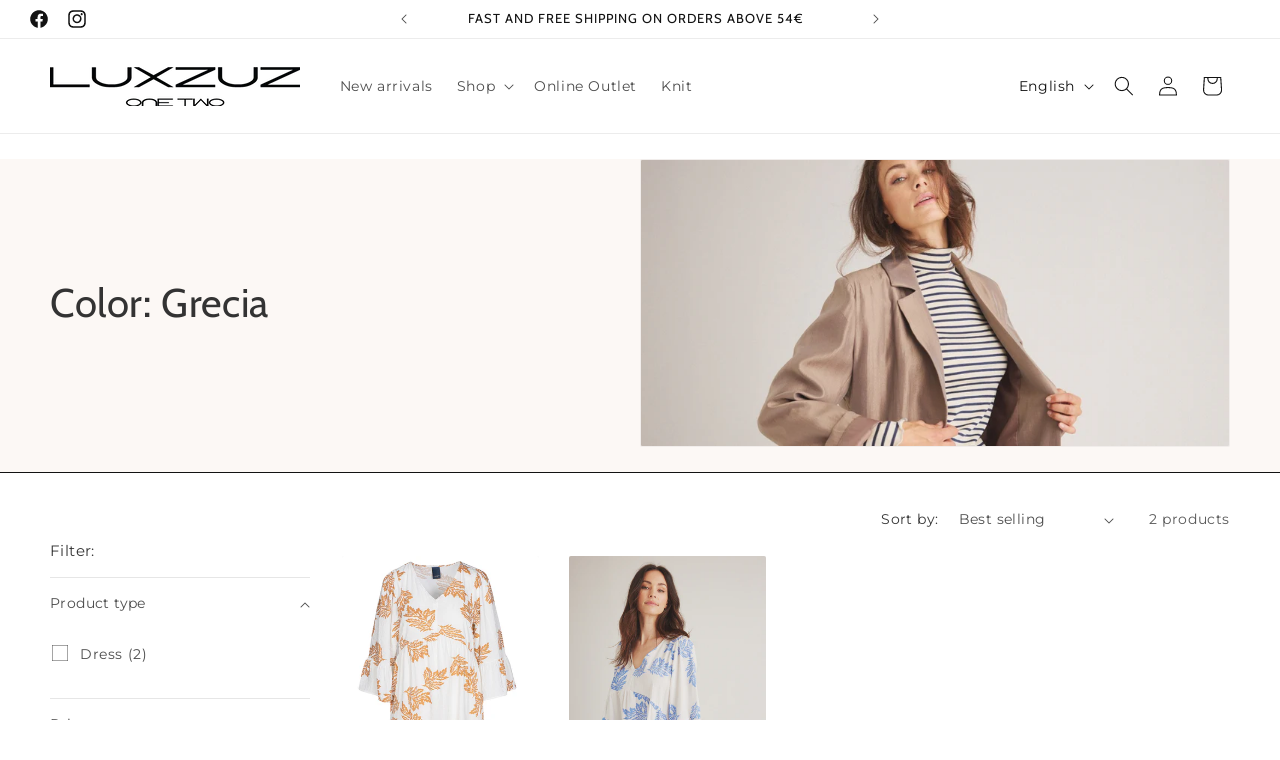

--- FILE ---
content_type: text/css
request_url: https://luxzuz.com/cdn/shop/t/4/assets/component-collection-hero.css?v=92658490158611024591706879199
body_size: -7
content:
.collection-hero__inner{display:flex;flex-direction:column}.collection-hero--with-image .collection-hero__inner{margin-bottom:0;padding-bottom:2rem}@media screen and (min-width: 750px){.collection-hero.collection-hero--with-image{padding:calc(4rem + var(--page-width-margin)) 0 calc(4rem + var(--page-width-margin));overflow:hidden}.collection-hero--with-image .collection-hero__inner{padding-bottom:0}}.collection-hero__text-wrapper{flex-basis:100%}@media screen and (min-width: 750px){.collection-hero{padding:0}.collection-hero__inner{align-items:center;flex-direction:row;padding-bottom:0}}.collection-hero__title{margin:2.5rem 0}.collection-hero__title+.collection-hero__description{margin-top:1.5rem;margin-bottom:1.5rem;font-size:1.6rem;line-height:calc(1 + .5 / var(--font-body-scale))}@media screen and (min-width: 750px){.collection-hero__title+.collection-hero__description{font-size:1.8rem;margin-top:2rem;margin-bottom:2rem}.collection-hero__description{max-width:66.67%}.collection-hero--with-image .collection-hero__description{max-width:100%}}.collection-hero--with-image .collection-hero__title{margin:0}.collection-hero--with-image .collection-hero__text-wrapper{padding:5rem 0 4rem}.collection-hero__image-container{border:var(--media-border-width) solid rgba(var(--color-foreground),var(--media-border-opacity));border-radius:var(--media-radius);box-shadow:var(--media-shadow-horizontal-offset) var(--media-shadow-vertical-offset) var(--media-shadow-blur-radius) rgba(var(--color-shadow),var(--media-shadow-opacity))}@media screen and (max-width: 749px){.collection-hero__image-container{height:20rem}}@media screen and (min-width: 750px){.collection-hero--with-image .collection-hero__text-wrapper{padding:4rem 2rem 4rem 0;flex-basis:50%}.collection-hero__image-container{align-self:stretch;flex:1 0 50%;margin-left:3rem;min-height:20rem}}.collection-hero__inner{min-height:40vh;margin:25px auto}.popular-categories__categories-wrapper{display:flex;justify-content:flex-start;align-items:flex-start;margin-top:15px;flex-wrap:wrap}.popular-categories__categories-wrapper a{padding:0 5px;display:flex;flex-direction:column;align-items:center;width:100%;text-decoration:none;max-width:150px;margin-bottom:15px}.popular-categories__categories-wrapper a .img-wrapper{aspect-ratio:1;width:100%;max-width:100%;height:100%;display:flex;align-items:center;justify-content:center;margin-bottom:15px;transition:ease-in .2s;box-shadow:0 5px 10px -3px #ccc;border-radius:3px}.img-wrapper:hover{scale:1.04}.popular-categories__item-text{color:#333;text-decoration:none;line-height:18px}.popular-categories__categories-wrapper img{display:block;width:100%;height:100%;border-radius:inherit;object-fit:cover}@media screen and (max-width: 1100px){.popular-categories__categories-wrapper{flex-wrap:wrap}}
/*# sourceMappingURL=/cdn/shop/t/4/assets/component-collection-hero.css.map?v=92658490158611024591706879199 */


--- FILE ---
content_type: text/css
request_url: https://luxzuz.com/cdn/shop/t/4/assets/template-collection.css?v=100237226755458446991706879201
body_size: 128
content:
@media screen and (max-width: 749px){.collection .grid__item:only-child{flex:0 0 100%;max-width:100%}}@media screen and (max-width: 989px){.collection .slider.slider--tablet{margin-bottom:1.5rem}}.collection .loading-overlay{top:0;right:0;bottom:0;left:0;display:none;width:100%;padding:0 1.5rem;opacity:.7}@media screen and (min-width: 750px){.collection .loading-overlay{padding-left:5rem;padding-right:5rem}}.collection.loading .loading-overlay{display:block}.collection--empty .title-wrapper{margin-top:10rem;margin-bottom:15rem}@media screen and (max-width: 989px){.collection .slider--tablet.product-grid{scroll-padding-left:1.5rem}}.collection__description>*{margin:0}.collection__title.title-wrapper{margin-bottom:2.5rem}.collection__title .title:not(:only-child){margin-bottom:1rem}@media screen and (min-width: 990px){.collection__title--desktop-slider .title{margin-bottom:2.5rem}.collection__title.title-wrapper--self-padded-tablet-down{padding:0 5rem}.collection slider-component:not(.page-width-desktop){padding:0}.collection--full-width slider-component:not(.slider-component-desktop){padding:0 1.5rem;max-width:none}}.collection__view-all a:not(.link){margin-top:1rem}.product-grid__featured-items{width:100%;grid-column:span 2;grid-row:span 2}.product-grid__featured-items a{background-repeat:no-repeat!important;background-size:cover;background-position:center!important;display:flex;justify-content:center;align-items:flex-end;height:100%;width:100%;padding-bottom:5rem;flex-wrap:wrap}.featured-item-btn.button{text-align:center;text-decoration:none}ul#product-grid{display:grid!important;grid-template-columns:repeat(4,1fr);gap:10px}ul#product-grid li.grid__item{min-width:100%}@media screen and (max-width: 991px){ul#product-grid{display:flex!important;gap:initial}ul#product-grid li.grid__item{min-width:initial}}.bottom-seo-text{margin-bottom:25px;color:#888}.inventory-element{font-style:italic;font-size:13px;text-transform:uppercase;display:flex;align-items:center;line-height:12px}.js-product-inventory-data{margin-bottom:10px}.inventory-text{font-style:italic;font-size:13px;text-transform:uppercase;display:flex;align-items:center;line-height:12px}div.inventory-element .inventory-color{width:10px;height:10px;border-radius:50%;margin-right:8px}.card-information .rrp{font-size:15px;color:#5f5f5f;font-style:italic}div.inventory-element .inventory-color.in-stock{background-color:green;animation:shootOutBorderInStock 1s infinite}div.inventory-element .inventory-color.out-of-stock{background-color:#dbdb2b;animation:shootOutBorderOutOf 1s infinite}@keyframes shootOutBorderInStock{0%{box-shadow:0 0 #0f06}70%{box-shadow:0 0 0 2px #0f06}to{box-shadow:0 0 0 6px #0f00}}@keyframes shootOutBorderOutOf{0%{box-shadow:0 0 #dbdb2b}70%{box-shadow:0 0 0 2px #dbdb2b91}to{box-shadow:0 0 0 4px #0f00}}
/*# sourceMappingURL=/cdn/shop/t/4/assets/template-collection.css.map?v=100237226755458446991706879201 */


--- FILE ---
content_type: text/javascript
request_url: https://luxzuz.com/cdn/shop/t/4/assets/nomilk.js?v=149548192914098383301742906628
body_size: 3581
content:
function isMobileDevice(){return/Mobile|iPhone|iPad|Android|Windows Phone|BlackBerry|Opera Mini/i.test(navigator.userAgent)}$(document).ready(function(){$(".catalogue-column .multicolumn-card__image-wrapper").on("click",function(){$(".pdf-container").show()}),$(".close").on("click",function(){$(this).parent().hide()});var card_prod_height=$(".grid__item .card__media").height(),inner_item=document.querySelector(".grid__item .card__inner"),inner_item_height;inner_item&&(inner_item_height=inner_item.offsetHeight-60),card_prod_height=card_prod_height-40;var gridItem=document.querySelector(".grid__item");if(gridItem){var card_prod_height=$(".grid__item .card__media").height();if(isMobileDevice()||window.innerWidth<500){card_prod_height=card_prod_height,console.log(inner_item_height);var elements=document.querySelectorAll(".version-two-color");elements.forEach(function(element){the_prod.setAttribute("style","top:"+inner_item_height+"px !important;")}),console.log("MOBILE")}else $(".version-two-color").css("top",inner_item_height+"px"),console.log("BIG DEVICE")}setTimeout(()=>{$(".color-selection.collection a img, .color-selection.collection .color_swatch").on("click",function(){console.log("CHANGE URL");var prodUrl=jQuery(this).attr("data-url"),prodImage=jQuery(this).attr("data-img"),newPrice=$(this).attr("data-price"),oldPrice=$(this).attr("data-old-price"),newTitle=$(this).attr("data-title");console.log("Title: "+newTitle),newPrice=parseFloat(newPrice).toFixed(2),oldPrice=parseFloat(oldPrice).toFixed(2),$(this).parents("li.grid__item").find(".card__content .card__heading a").attr("href",$(this).data("url")),$(this).parents("li.grid__item").find(".card__media img").attr("src",$(this).data("img")),$(this).parents("li.grid__item").find(".card__media img").attr("srcset",$(this).data("img")),$(this).parent().parent().find("a.selected").removeClass("selected"),$(this).parent().addClass("selected"),$(this).parents("li.grid__item").find(".full-unstyled-link").text(newTitle),$(this).parents("li.grid__item").find(".card-information span.price-item.price-item--old").html('<span class="price-item price-item--old">'+oldPrice+" kr</span>"),$(this).parents("li.grid__item").find(".card-information span.price-item.price-item--regular").html('<span class="price-item price-item--regular">'+newPrice+" kr</span>")})},1200)});function render_reference_products(){console.log("Info: Render product"),$("li.grid__item").each(function(){var colorContainer=$(this).find(".color-selection"),main_id=$(colorContainer).attr("data-main-id"),selected_handle=$(colorContainer).attr("data-selected-handle"),color_version=$(colorContainer).attr("data-color-version-two"),check_offer_number=$(this).get(0).hasAttribute("data-offer-number")?parseInt($(this).attr("data-offer-number")):0,handleArr=[];if(handleArr.length=0,handleArr.push($(colorContainer).attr("data-selected-handle")+"|"+$(colorContainer).attr("data-related-handles")),handleArr==null){console.log("Info: No products in stored data 1");return}else console.log("Info: Reindexing products 1");var splitCookie=handleArr[0].split("|"),list=jQuery(colorContainer),productArr=[];for(productArr.length=0,i=0;i<splitCookie.length;i++)if(typeof splitCookie[i]=="string"){let parts=splitCookie[i].split("_"),url="/products/"+parts[0]+".js";jQuery.getJSON(url,function(product){let prod_obj={prod:product,color:parts[1]};productArr.push(prod_obj)}).done(function(product){console.log("Success")}).fail(function(){console.log("error: No handle found")})}setTimeout(()=>{if(productArr.length==0){console.log("Info: No products in stored data");return}else console.log("Info: Reindexing products");productArr.forEach(element=>{var the_prod2=element.prod,color_image=element.color;if(!color_image)for(var tag of the_prod2.tags){var color_group;if(tag.toLowerCase().indexOf("bicolor")>0||tag=="Metal_Bicolor"||tag=="Bicolor"){color_image=color_version?"linear-gradient(54deg, rgba(214,214,214,1) 49%, rgba(216,200,151,1) 49%)":"https://cdn.shopify.com/s/files/1/0574/3152/3417/t/2/assets/color_cw_bicolor.png",color_group="cw_bicolor";break}if(tag.toLowerCase().indexOf("s\xF8lv")>0||tag=="Metal_Sterlings\xF8lv"||tag=="Sterlings\xF8lv"||tag.toLowerCase().indexOf("silber")>0){color_image=color_version?"#d6d6d6":"https://cdn.shopify.com/s/files/1/0574/3152/3417/t/2/assets/color_cw_silver.png",color_group="cw_silver";break}if(tag.toLowerCase().indexOf("Rosa ")>0||tag=="Metal_Rosa"||tag=="Rosa"||tag=="Rosaforgyldt"||tag.toLowerCase().indexOf("rosa")>0){color_image=color_version?"#f1d2c5":"https://cdn.shopify.com/s/files/1/0574/3152/3417/t/2/assets/color_cw_rosa.png",color_group="cw_rosa";break}if(tag.toLowerCase().indexOf("forgyldt")>0||tag=="Metal_Forgyldt"||tag=="Forgyldt"||tag.toLowerCase().indexOf("vergoldet")>0){color_image=color_version?"#d8c897":"https://cdn.shopify.com/s/files/1/0574/3152/3417/t/2/assets/color_cw_gold.png",color_group="cw_gold";break}if(tag.toLowerCase().indexOf("Ruthenium")>0||tag=="Metal_Rutheniumbelagt"||tag=="Rutheniumbelagt"){color_image=color_version?"#666":"https://cdn.shopify.com/s/files/1/0574/3152/3417/t/2/assets/color_cw_black.png",color_group="cw_black";break}}var featured_image=the_prod2.featured_image,flip_image=the_prod2.images[1],is_selected="not-selected";if(the_prod2.handle==selected_handle)var is_selected="selected";if(check_offer_number!=0){var saved_amount=the_prod2.price/100*check_offer_number,element_price=the_prod2.price-saved_amount,old_price=the_prod2.price.toFixed(2)/100;element_price=element_price.toFixed(2)/100}else var element_price=the_prod2.price.toFixed(2)/100;html="",color_version?(typeof color_image>"u"&&(color_image="#d6d6d6"),html+=' <a href="javascript:void(0)" class="js-class js-item '+is_selected+'"><div style="background:'+color_image+';" color="'+color_image+'" class="color_swatch fittingbox-select"data-id="'+the_prod2.id+'" data-main-id="'+main_id+'"data-title="'+the_prod2.title+'" data-url="/products/'+the_prod2.handle+'" data-old-price="'+old_price+'" data-price="'+element_price+'"data-max-price="'+the_prod2.price_max+'" data-img="'+featured_image+'" data-flip-img="'+flip_image+'"data-color-group="'+color_group+'" data-selected-handle="'+the_prod2.handle+'"></div></a>'):html+=' <a href="javascript:void(0)" class="js-class js-item '+is_selected+'"><img src="'+color_image+'" class="color_swatch fittingbox-select" data-frame="{{ product_frame }}"data-id="'+the_prod2.id+'" data-main-id="'+main_id+'"data-title="'+the_prod2.title+'" data-url="/products/'+the_prod2.handle+'" data-old-price="'+old_price+'" data-price="'+element_price+'"data-max-price="'+the_prod2.price_max+'" data-img="'+featured_image+'" data-flip-img="'+flip_image+'"data-color-group="'+color_group+'" data-selected-handle="'+the_prod2.handle+'"/></a>',i++,$(list).append(html)})},900)})}function get_current_collection_sold_out_prodcuts(){$("#sold-out-collection").length>0&&setTimeout(()=>{const queryString=window.location.search,page_param=new URLSearchParams(queryString).get("page"),sold_out_container=document.querySelector("#sold-out-collection"),max_page=sold_out_container.dataset.pagesize,offer_collection="",offer_number=50;(page_param==max_page||max_page==1)&&getProductsInCollection(location.pathname,"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").then(products=>{var html2="";for(let i2=0;i2<products.length;i2++){const product=products[i2],variant_count=product.variants.length;var splash="";if(product.tags.includes("4 mm")&&product.product_type=="Charms"&&(splash='<div data-first-splash="true" class="grid-product__tag grid-product__tag--plus-size first-splash splash-design-round" style="background-color:#a3a1a1; color: #ffffff;font-size:12px; "><p>Til sliml\xE6der &amp; <br>s\xF8lvarmb\xE5nd</p></div>'),product.tags.includes("6 mm")&&product.product_type=="Charms"&&(splash='<div data-second-splash="true" class="grid-product__tag grid-product__tag--second-tag second-splash splash-design-round move-down" style="background-color:#000000; color: #ffffff;font-size:12px;  "><p>Til Classic <br>l\xE6derarmb\xE5nd</p></div>'),console.log("number of variants: "+variant_count),variant_count<=1)for(let n=0;n<product.variants.length;n++){const variant=product.variants[n];var featured_image="https://cdn.shopify.com/s/files/1/0821/7454/2143/files/logo.png?v=1693904133";product.images[0]&&product.images[0].src&&(featured_image=product.images[0].src),variant.available==!1&&(html2+='<li class="grid__item custom__grid" data-handle="'+product.handle+'"><div class="card-wrapper underline-links-hover"><div class="card card--standard  card--media" style="--ratio-percent: 100%;"><div class="card__inner innder_card22 color-background-2 gradient ratio" style="--ratio-percent: 100%;">'+splash+'<div class="card__media" style="width:100%"><div class="media media--transparent media--hover-effect"><img style="object-fit: contain;" src="'+featured_image+'" alt="You and Me Charms til s\xF8lvarmb\xE5nd - CHRISTINA" class="motion-reduce main-image" width="2000" height="2000"></div></div><div class="card__content"><div class="card__information"><h3 class="card__heading"><a href="/products/'+product.handle+'" id="" class="full-unstyled-link main-product-link"">'+product.title+'</a></h3></div><div class="card__badge top right"><span class="badge font-weight-500 color-grey">Udsolgt</span></div></div></div><div class="card__content"><div class="card__information"><h3 class="card__heading h5" id=""><a href="/products/'+product.handle+'" id="" class="full-unstyled-link" aria-labelledby="">'+product.title+'</a></h3><div class="card-information"><div class="price  price--sold-out " data-offer-collection="'+offer_collection+'" data-offer-number="'+offer_number+'"><div class="price__container"><div class="price__old" style="display:none;"><span class="price-item price-item--old">'+variant.price+'</span></div><div class="price__regular"><span class="price-item price-item--regular">'+variant.price+"</span></div></div></div></div></div></div></div></li>")}}$(sold_out_container).append(html2)}).catch(error=>console.error(error))},500)}function getProductsInCollection(collectionHandle,accessToken,products=[],page=1){return fetch(`${collectionHandle}/products.json?limit=50&page=${page}&access_token=${accessToken}`).then(response=>response.json()).then(productsPage=>(products=products.concat(productsPage.products),productsPage.products.length===50?getProductsInCollection(collectionHandle,accessToken,products,page+1):products)).catch(error=>console.error(error))}function return_product_collection(access_token,domain,product_handle){console.log("gettings collections"),ShopifyBuy.buildClient({storefrontAccessToken:access_token,domain}).product.fetchByHandle(product_handle).then(product=>{const collections=product.collections.edges.map(edge=>edge.node)}).catch(error=>console.error(error))}$(".iframe-full-height").on("load",function(){this.style.height=this.contentDocument.body.scrollHeight+"px"});function get_metafield_value(handle,namespace,key){const url="https://christina-b2b.myshopify.com/api/2022-01/graphql.json",storefrontAccessToken="cfe2d8c03c4b734d24842840b632f1de",query=`
  {
    productByHandle(handle: "${handle}") {
      title
      metafield(namespace: "${namespace}", key: "${key}") {
        value
      }
    }
  }
  `;return fetch(url,{method:"POST",headers:{"Content-Type":"application/graphql","X-Shopify-Storefront-Access-Token":storefrontAccessToken},body:query}).then(response=>response.json()).then(data=>data.data.productByHandle.metafield.value)}function product_inventory_functionality(value){const element_data=document.querySelector(".product__info-container");if(!element_data)return;let default_variant=element_data.getAttribute("data-only-default")==="true";const initial_id=element_data.getAttribute("data-id"),parent_handle=element_data.getAttribute("data-product-handle");typeof value>"u"&&(default_variant=!0),fetch(`/products/${parent_handle}.js`).then(response=>response.json()).then(product=>{let variant_id;if(default_variant)variant_id=initial_id;else{const variant=product.variants.find(v=>v.option1===value||v.option2===value||v.option3===value);variant&&(variant_id=variant.id)}const inventory_element=document.getElementById("inventory-element");if(inventory_element){const colorElement=inventory_element.querySelector(".inventory-color"),textElement=inventory_element.querySelector(".inventory-text");check_stock_status(product.id,variant_id)?(colorElement&&(colorElement.classList.add("in-stock"),colorElement.classList.remove("out-of-stock")),textElement&&(textElement.innerText="P\xE5 lager")):(colorElement&&(colorElement.classList.add("out-of-stock"),colorElement.classList.remove("in-stock")),textElement&&(textElement.innerText="I restordre - Forvent l\xE6ngere leveringstid"))}}).catch(error=>console.error("Error fetching product:",error))}function check_stock_status(productId,variantId){if(console.log("Inside check"),window.inventories[productId]&&window.inventories[productId][variantId]){const quantity=window.inventories[productId][variantId].quantity;return console.log("Quantity: "+quantity),console.log(quantity>0),quantity>0}return!1}function display_inventory_data(productId,variantId){if(window.inventories[productId]&&window.inventories[productId][variantId]){const inventory=window.inventories[productId][variantId];console.log("Quantity:",inventory.quantity),console.log("Policy:",inventory.policy),console.log("Incoming:",inventory.incoming),console.log("Next Incoming Date:",inventory.next_incoming_date)}else console.log("No inventory data found for the specified product and variant.")}function hotspot_functionality(){document.querySelectorAll(".hotspot-item").forEach(function(item){item.addEventListener("click",function(event){const hotspotDataId=item.getAttribute("data-id");if(console.log(hotspotDataId),!hotspotDataId){console.error("Data ID not found in hotspot item.");return}try{const imgElement=item.querySelector("img"),preview_image=imgElement?imgElement.getAttribute("src"):"DefaultImagePath",linkElement=item.querySelector("a"),url=linkElement?linkElement.getAttribute("href"):"DefaultURL",contentElement=item.querySelector(".product-title"),content=contentElement?contentElement.innerText:"DefaultContent",priceElement=item.querySelector(".prod-price .ProductItem__Price"),price=priceElement?priceElement.innerText:"DefaultPrice";console.log(priceElement);var target_container=document.querySelector(".side-product-section-"+hotspotDataId);if(!target_container){console.error("Side product container for data-id "+hotspotDataId+" not found.");return}console.log("container"),console.log(target_container);var target_image=target_container.querySelector("#side-product__preview-image");target_image?target_image.src=preview_image:console.error("Preview image element not found.");var target_url=target_container.querySelector(".button");target_url?target_url.href=url:console.error("URL element not found.");var target_content=target_container.querySelector(".title");target_content?target_content.innerText=content:console.error("Content element not found.");var target_price=target_container.querySelector(".price__regular .ProductItem__Price");console.log(),target_price?target_price.innerText=price:console.error("Price element not found.")}catch(error){console.error("An error occurred:",error)}})})}window.addEventListener("load",function(){hotspot_functionality();const langAdditions=document.querySelectorAll(".lang-addition");langAdditions.length>0&&langAdditions.forEach(function(el){el.addEventListener("click",function(){const href=el.getAttribute("data-href");href&&(window.location.href=href)})})});
//# sourceMappingURL=/cdn/shop/t/4/assets/nomilk.js.map?v=149548192914098383301742906628
